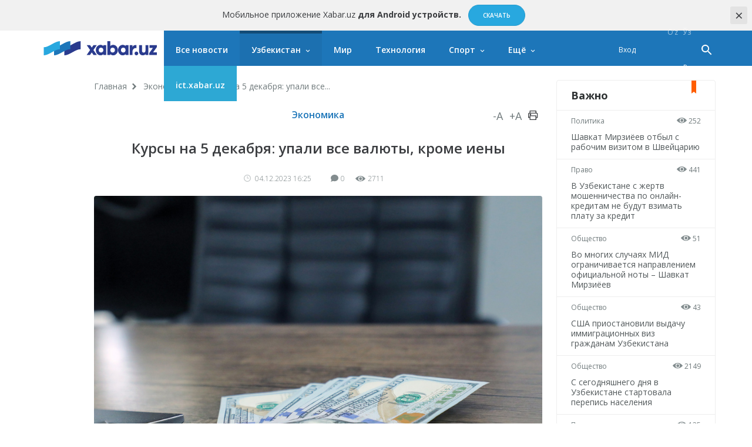

--- FILE ---
content_type: text/html; charset=UTF-8
request_url: https://www.xabar.uz/ru/iqtisodiyot/dollar-kursi-yaxshigina-past
body_size: 10791
content:
<!DOCTYPE html>
<html lang="ru">
<head>
    <meta charset="UTF-8">
    <meta http-equiv="X-UA-Compatible" content="IE=edge">
    <meta name="viewport" content="width=device-width, initial-scale=1, maximum-scale=1, user-scalable=no">

    <meta property="cacheId"
          content="21/01/2026 21:50:54">
    <meta property="og:url" content="https://www.xabar.uz/ru/iqtisodiyot/dollar-kursi-yaxshigina-past">
    <meta property="og:title" content="Курсы на 5 декабря: упали все валюты, кроме иены">
    <meta property="og:description" content="Начиная с 5 декабря, Центробанк установил новые курсы иностранных валют по отношению к узбекскому суму">
    <meta property="og:image" content="https://xabar.uz/static/crop/1/0/736_736_95_1063931905.jpg">
    <meta property="og:type" content="article"/>
    <meta property="fb:app_id" content="411166686310976"/>

    <meta name="description" content="Начиная с 5 декабря, Центробанк установил новые курсы иностранных валют по отношению к узбекскому суму">
    <meta name="keywords" content="валюта, доллар">
    
            
        <link rel="canonical" href="https://www.xabar.uz/ru/iqtisodiyot/dollar-kursi-yaxshigina-past"/>
                    <link rel="alternate" hreflang="uz" href="https://www.xabar.uz/ru/iqtisodiyot/dollar-kursi-yaxshigina-past"/>
                            <link rel="alternate" hreflang="uz-UZ" href="https://www.xabar.uz/ru/iqtisodiyot/dollar-kursi-yaxshigina-past"/>
            

    <title>Курсы на 5 декабря: упали все валюты, кроме иены</title>
    <meta name="csrf-param" content="_csrf">
<meta name="csrf-token" content="xGDHvhUZWbo7GtPC-tA-Yudy6Lh8jXEPGG-MVD3ih3KhC7X5eG0Li1giuJebhw8H1i3F_jT9JmBbXOQyZ9PlCw==">

<link href="https://xabar.uz/static/assets/e0750f87/authchoice.css?v=1581547988" rel="stylesheet">
<link href="https://fonts.googleapis.com/css?family=Open+Sans:300,300i,400,400i,600,700|PT+Serif:400,400i,700,700i&amp;subset=cyrillic&amp;display=swap" rel="stylesheet">
<link href="https://xabar.uz/static/assets/73a7d9c9/css/all-bundle.min.css?v=1674197250" rel="stylesheet">
<script>var globalVars={"l":"ru-RU","a":"https:\/\/api.xabar.uz\/v1","d":false,"typo":"\/ru\/site\/typo","m":{"typo":"\u041f\u043e\u0436\u0430\u043b\u0443\u0439\u0441\u0442\u0430, \u043e\u0442\u043c\u0435\u0442\u044c\u0442\u0435 \u043e\u0448\u0438\u0431\u043a\u0443!"},"u":1,"p":"656db546f2750850132ebf5f","c":"5a2bcdedd9858760228b456c"};</script>    <!-- Global site tag (gtag.js) - Google Analytics -->
    <script async src="https://www.googletagmanager.com/gtag/js?id=UA-111137764-1"></script>
    <script>
        window.dataLayer = window.dataLayer || [];

        function gtag() {
            dataLayer.push(arguments);
        }

        gtag('js', new Date());

        gtag('config', 'UA-111137764-1');
    </script>
    <!-- Yandex.RTB -->
    <script>window.yaContextCb=window.yaContextCb||[]</script>
    <script src="https://yandex.ru/ads/system/context.js" async></script>

    <link rel="apple-touch-icon" sizes="180x180" href="https://xabar.uz/static/assets/73a7d9c9/img/apple-touch-icon.png">
    <link rel="icon" type="image/png" sizes="32x32" href="https://xabar.uz/static/assets/73a7d9c9/img/favicon-32x32.png">
    <link rel="icon" type="image/png" sizes="16x16" href="https://xabar.uz/static/assets/73a7d9c9/img/favicon-16x16.png">
    <link rel="manifest" href="https://xabar.uz/static/assets/73a7d9c9/img/manifest.json">
</head>
<body>



    <div class="msg-test" data-cookie="_and" data-count="1">
        Мобильное приложение Xabar.uz <strong> для Android устройств. </strong>        <span class="continue">
        <a href="https://play.google.com/store/apps/details?id=uz.xabar.app"
           target="_blank" class="action-btn">Скачать</a>
    </span>
        <span class="close-btn">×</span>
    </div>
    <div class="msg-test" data-cookie="_ios" data-count="1">
        IOS qurilmalar uchun <strong>Xabar.uz mobil ilovasi</strong>.        <span class="continue">
        <a href="https://itunes.apple.com/us/app/xabar-uz-axborot-portali/id1364606474?ls=1&mt=8"
           target="_blank" class="action-btn">Скачать</a>
    </span>
        <span class="close-btn">×</span>
    </div>

<div id="container">
    <div class="header" id="header">
    <div class="header__nav-main">
        <div class="container">
            <div class="header__nav-main-content">
                <a href="/ru" class="logo">
                    <img class="hidden-sm visible-lg" src="https://xabar.uz/static/assets/73a7d9c9/img/logo-desktop.svg"
                         alt="Xabar.uz">
                    <img class="hidden-md visible-sm" src="https://xabar.uz/static/assets/73a7d9c9/img/logo-mobile.svg" alt="Xabar.uz">
                </a>

                <a class="header__nav-main-toggle"><i class="icon bars-icon"></i></a>

                <ul class="header__nav-main-nav" id="main_menu">
                    <li class="child0 ">
                        <a href="/ru/yangiliklar">Все новости</a>
                    </li>

                                                                                        <li class="child0 cat-mahalliy has_inner is_active">
                            <a href="https://www.xabar.uz/ru/mahalliy">Узбекистан</a>
                                                            <div class="header__nav-main-sub-nav">
                                    <div class="container">
                                        <ul>
                                                                                                                                            <li class="child1 cat-siyosat ">
                                                    <a href="https://www.xabar.uz/ru/siyosat">Политика</a>
                                                </li>
                                                                                                                                            <li class="child1 cat-iqtisodiyot is_active">
                                                    <a href="https://www.xabar.uz/ru/iqtisodiyot">Экономика</a>
                                                </li>
                                                                                                                                            <li class="child1 cat-biznes ">
                                                    <a href="https://www.xabar.uz/ru/biznes">Уроки бизнеса</a>
                                                </li>
                                                                                                                                            <li class="child1 cat-jamiyat ">
                                                    <a href="https://www.xabar.uz/ru/jamiyat">Общество</a>
                                                </li>
                                                                                                                                            <li class="child1 cat-huquq ">
                                                    <a href="https://www.xabar.uz/ru/huquq">Право</a>
                                                </li>
                                                                                                                                            <li class="child1 cat-talim ">
                                                    <a href="https://www.xabar.uz/ru/talim">Образование</a>
                                                </li>
                                                                                                                                            <li class="child1 cat-hajviya ">
                                                    <a href="https://www.xabar.uz/ru/hajviya">Юмор</a>
                                                </li>
                                                                                                                                            <li class="child1 cat-madaniyat ">
                                                    <a href="https://www.xabar.uz/ru/madaniyat">Культура</a>
                                                </li>
                                                                                                                                            <li class="child1 cat-insayder ">
                                                    <a href="https://www.xabar.uz/ru/insayder">Инсайдер</a>
                                                </li>
                                                                                                                                            <li class="child1 cat-hodisa ">
                                                    <a href="https://www.xabar.uz/ru/hodisa">Происшествия</a>
                                                </li>
                                                                                    </ul>
                                    </div>
                                </div>
                                                    </li>
                                                                    <li class="child0 cat-xorij  ">
                            <a href="https://www.xabar.uz/ru/xorij">Мир</a>
                                                    </li>
                                                                    <li class="child0 cat-texnologiya  ">
                            <a href="https://www.xabar.uz/ru/texnologiya">Технология</a>
                                                    </li>
                                                                    <li class="child0 cat-sport has_inner ">
                            <a href="https://www.xabar.uz/ru/sport">Спорт</a>
                                                            <div class="header__nav-main-sub-nav">
                                    <div class="container">
                                        <ul>
                                                                                                                                            <li class="child1 cat-evro-2024 ">
                                                    <a href="https://www.xabar.uz/ru/evro-2024">ЧМ-2022</a>
                                                </li>
                                                                                                                                            <li class="child1 cat-osiyo-kubogi ">
                                                    <a href="https://www.xabar.uz/ru/osiyo-kubogi">Кубок Азии</a>
                                                </li>
                                                                                    </ul>
                                    </div>
                                </div>
                                                    </li>
                                                                                                                                            
                    <li class="has_inner child0" id="more_menu">
                        <a href="#">Ещё</a>

                        <div class="header__nav-main-sub-nav">
                            <div class="container">
                                <ul>
                                                                                                                    <li class="child0 cat-koronavirus ">
                                            <a href="https://www.xabar.uz/ru/koronavirus">Коронавирус</a>
                                                                                                                                </li>
                                                                                                                    <li class="child0 cat-tahlil ">
                                            <a href="https://www.xabar.uz/ru/tahlil">Аналитика</a>
                                                                                                                                </li>
                                                                                                                    <li class="child0 cat-avtomobil ">
                                            <a href="https://www.xabar.uz/ru/avtomobil">Авто</a>
                                                                                                                                </li>
                                                                                                                    <li class="child0 cat-maslahat ">
                                            <a href="https://www.xabar.uz/ru/maslahat">Советы</a>
                                                                                                                                </li>
                                                                                                                    <li class="child0 cat-infografika ">
                                            <a href="https://www.xabar.uz/ru/infografika">Инфографика</a>
                                                                                                                                </li>
                                    
                                    <li class="child0 ">
                                        <a href="/ru/photo">Фотоновости</a>
                                    </li>
                                    <li class="child0 ">
                                        <a href="/ru/audio">Аудионовости</a>
                                    </li>
                                    <li class="child0 ">
                                        <a href="/ru/video">Видеоновости</a>
                                    </li>
                                    <li class="child0 ">
                                        <a href="/ru/polls/all">Опросы</a>
                                    </li>
                                </ul>
                            </div>
                        </div>
                    </li>
                    <li class="child0 cat-ict" >
                        <a href="https://ict.xabar.uz" target="_blank" style="background-color: #2DA8D4;">ict.xabar.uz</a>
                    </li>
                </ul>

                <ul class="header__nav-main-login">
                    <li class="">
                                                    <a href="/ru/account/login">Вход</a>
                                            </li>
                </ul>

                
                <ul class="header__nav-main-language">
                                            <li class="">
                            <a href="/uz/post/dollar-kursi-yaxshigina-past?category=iqtisodiyot">
                                O‘z                            </a>
                        </li>
                                            <li class="">
                            <a href="/post/dollar-kursi-yaxshigina-past?category=iqtisodiyot">
                                Ўз                            </a>
                        </li>
                                            <li class="is_active">
                            <a href="/ru/post/dollar-kursi-yaxshigina-past?category=iqtisodiyot">
                                Ру                            </a>
                        </li>
                    
                </ul><!-- End of header__nav-main-language-->

                <div class="header__nav-main-search">
                    <a href="#" id="button_search" class="header__nav-main-search-toggle-btn"><i
                                class="icon search-icon"></i></a>
                </div><!-- End of header__nav-main-search-->
            </div><!-- End of header__nav-main-content-->
        </div><!-- End of container-->
    </div><!-- End of header__nav-->


</div>
    <div class="main__section">
                <div class="main__section-content">
            <div class="main__content article ">

    <ul class="breadcrumbs"><li><a href="/ru">Главная</a></li>
<li><a href="https://www.xabar.uz/ru/iqtisodiyot">Экономика</a></li>
<li>Курсы на 5 декабря: упали все...</li>
</ul>    
    <div class="article__category">
        <a href="https://www.xabar.uz/ru/iqtisodiyot">Экономика</a>

        <div class="article__category-controls">
            <a href="#">-A</a>
            <a href="#">+A</a>
            <a href="#">
                <i class="icon icon-print"></i>
            </a>
        </div><!-- End of article__category-controls-->
    </div><!-- End of article__category -->

        <div class="article__content">
        <h2 class="post__title">Курсы на 5 декабря: упали все валюты, кроме иены</h2>

        <div class="article__content-meta">
            <span class="date-time">
                <i class="icon clock-icon is_smaller"></i>

                04.12.2023 16:25            </span>
            <span class="h-space"></span>
            <span class="update-time"></span>
            <span class="h-space"></span>

            <span class="counters">
                <i class="icon comments-icon"></i>0                <span class="h-space"></span>
                <i class="icon eye-icon"></i>2711                <span class="h-space"></span>
            </span><!-- End of counters-->
        </div>
        
                    <div class="media">
                                    <img src="https://xabar.uz/static/crop/1/0/920__95_1063931905.jpg" alt="Курсы на 5 декабря: упали все валюты, кроме иены">
                                                                    <p class="author">Фото: Xabar.uz</p>
                            </div>
                                                    <div class="post__body">
            <p style="text-align: justify;"><strong>Начиная с 5 декабря, Центробанк установил новые курсы иностранных валют по отношению к узбекскому суму.</strong></p>
<p style="text-align: justify;">Курс доллара США снизился на 28,09 сума и теперь составляет 12 272,00 сума.</p>
<p style="text-align: justify;">Курс евро также уменьшился на 58,84 сума и теперь равен 13 345,80 сума.</p>
<p style="text-align: justify;">Курс российского рубля установлен на уровне 135,56 сума, что является снижением на 1,02.</p>
<p style="text-align: justify;">Курс казахского тенге составил 26,56 сума, уменьшившись на 0,10.</p>
<figure class="image"><img src="https://xabar.uz/static/uploads/67/720__-l06Hs-Q8dJaPq9G3IoulN-zcXZ3RRZQ.jpg" alt="" />
<figcaption>Caption</figcaption>
</figure>
<p>&nbsp;</p>                    </div>

        
                    <div class="article__tags">

                <div class="article__tags-list">
                                            <a href="/ru/tag/valyuta">валюта</a>
                                            <a href="/ru/tag/dollar">доллар</a>
                                    </div><!-- End of article__tags-list-->
            </div><!-- End of article__tags-->
            </div>

    <div class="article__social__likes">
        <div class="banner-page_middle">

        </div>

        <div class="telegram__link">
            <i class="icon telegram-icon"></i><a target="_blank" href="https://t.me/xabaruzofficial">
                Следите за новостями на нашем канале в <span> Telegram </span>            </a>
        </div>
        <!--noindex--><div class="sidebar__share-links"><a class="share-rounded-icons facebook-bg" href="http://www.facebook.com/sharer.php?u=https%3A%2F%2Fwww.xabar.uz%2Fru%2Fpouy" rel="noopener" role="sharer" target="_blank"><i class="icon facebook-icon"></i></a><a class="share-rounded-icons twitter-bg" href="http://twitter.com/share?url=https%3A%2F%2Fwww.xabar.uz%2Fru%2Fpouy&amp;text=%D0%9D%D0%B0%D1%87%D0%B8%D0%BD%D0%B0%D1%8F+%D1%81+5+%D0%B4%D0%B5%D0%BA%D0%B0%D0%B1%D1%80%D1%8F%2C+%D0%A6%D0%B5%D0%BD%D1%82%D1%80%D0%BE%D0%B1%D0%B0%D0%BD%D0%BA+%D1%83%D1%81%D1%82%D0%B0%D0%BD%D0%BE%D0%B2%D0%B8%D0%BB+%D0%BD%D0%BE%D0%B2%D1%8B%D0%B5+%D0%BA%D1%83%D1%80%D1%81%D1%8B+%D0%B8%D0%BD%D0%BE%D1%81%D1%82%D1%80%D0%B0%D0%BD%D0%BD%D1%8B%D1%85+%D0%B2%D0%B0%D0%BB%D1%8E%D1%82+%D0%BF%D0%BE+%D0%BE%D1%82%D0%BD%D0%BE%D1%88%D0%B5%D0%BD%D0%B8%D1%8E+%D0%BA+%D1%83%D0%B7%D0%B1%D0%B5%D0%BA%D1%81%D0%BA%D0%BE%D0%BC%D1%83+%D1%81%D1%83%D0%BC%D1%83." rel="noopener" role="sharer" target="_blank"><i class="icon twitter-icon"></i></a><a class="share-rounded-icons telegram-bg" href="https://telegram.me/share/url?url=https%3A%2F%2Fwww.xabar.uz%2Fru%2Fpouy&amp;text={message}" rel="noopener" role="sharer" target="_blank"><i class="icon telegram-icon"></i></a><a class="share-rounded-icons google-bg" href="https://plusone.google.com/_/+1/confirm?hl=en&amp;url=https%3A%2F%2Fwww.xabar.uz%2Fru%2Fpouy" rel="noopener" role="sharer" target="_blank"><i class="icon google-icon"></i></a><a class="share-rounded-icons odnoklassniki-bg" href="http://www.odnoklassniki.ru/dk?st.cmd=addShare&amp;st.s=1&amp;st._surl=https%3A%2F%2Fwww.xabar.uz%2Fru%2Fpouy&amp;st.comments=%D0%9D%D0%B0%D1%87%D0%B8%D0%BD%D0%B0%D1%8F+%D1%81+5+%D0%B4%D0%B5%D0%BA%D0%B0%D0%B1%D1%80%D1%8F%2C+%D0%A6%D0%B5%D0%BD%D1%82%D1%80%D0%BE%D0%B1%D0%B0%D0%BD%D0%BA+%D1%83%D1%81%D1%82%D0%B0%D0%BD%D0%BE%D0%B2%D0%B8%D0%BB+%D0%BD%D0%BE%D0%B2%D1%8B%D0%B5+%D0%BA%D1%83%D1%80%D1%81%D1%8B+%D0%B8%D0%BD%D0%BE%D1%81%D1%82%D1%80%D0%B0%D0%BD%D0%BD%D1%8B%D1%85+%D0%B2%D0%B0%D0%BB%D1%8E%D1%82+%D0%BF%D0%BE+%D0%BE%D1%82%D0%BD%D0%BE%D1%88%D0%B5%D0%BD%D0%B8%D1%8E+%D0%BA+%D1%83%D0%B7%D0%B1%D0%B5%D0%BA%D1%81%D0%BA%D0%BE%D0%BC%D1%83+%D1%81%D1%83%D0%BC%D1%83." rel="noopener" role="sharer" target="_blank"><i class="icon odnoklassniki-icon"></i></a></div><!--/noindex-->        <div class="article__tags-list short_link">
            <input class="link_share"
                   value="https://xabar.uz/ru/pouy"
                   readonly/>
        </div>
    </div>


    

    
            <div class="recommended__news mini__news">
            <div class="recommended__news-title">Похожие новости</div>
            <div class="news__list">
                                    <div class="news__item">
                        <div class="media ">
                            <a href="https://www.xabar.uz/ru/iqtisodiyot/mamlakatimizga-chet-eldan-pul-otkazmalari-hajmi-173">
                                <img src="https://xabar.uz/static/crop/1/7/250_145_95_1752985302.jpg">
                            </a>
                        </div><!-- End of media-->
                        <div class="news__item-meta">
                                                            <span class="category">
                                <a href="https://www.xabar.uz/ru/iqtisodiyot">
                                    Экономика                                </a>
                            </span>
                                                        <span class="date-time">13/12, 22:04</span>
                        </div>
                        <p>
                            <a href="https://www.xabar.uz/ru/iqtisodiyot/mamlakatimizga-chet-eldan-pul-otkazmalari-hajmi-173">
                                Объём денежных переводов из-за рубежа в Узбекистан достиг 17,3 млрд долларов                            </a>
                        </p>
                    </div><!-- End of news__item-->
                                    <div class="news__item">
                        <div class="media ">
                            <a href="https://www.xabar.uz/ru/iqtisodiyot/s-nachala-goda-v-uzbekistan-postupili-denejne-perevod">
                                <img src="https://xabar.uz/static/crop/3/8/250_145_95_3880559199.jpg">
                            </a>
                        </div><!-- End of media-->
                        <div class="news__item-meta">
                                                            <span class="category">
                                <a href="https://www.xabar.uz/ru/iqtisodiyot">
                                    Экономика                                </a>
                            </span>
                                                        <span class="date-time">24/10, 18:43</span>
                        </div>
                        <p>
                            <a href="https://www.xabar.uz/ru/iqtisodiyot/s-nachala-goda-v-uzbekistan-postupili-denejne-perevod">
                                С начала года в Узбекистан из-за рубежа поступили денежные переводы почти на 14 млрд долларов                            </a>
                        </p>
                    </div><!-- End of news__item-->
                                    <div class="news__item">
                        <div class="media ">
                            <a href="https://www.xabar.uz/ru/hodisa/v-namangane-zaderjan-mujchina-ptavshiysya-sbt-p">
                                <img src="https://xabar.uz/static/crop/1/3/250_145_95_1347247560.jpg">
                            </a>
                        </div><!-- End of media-->
                        <div class="news__item-meta">
                                                            <span class="category">
                                <a href="https://www.xabar.uz/ru/hodisa">
                                    Происшествия                                </a>
                            </span>
                                                        <span class="date-time">02/09, 13:55</span>
                        </div>
                        <p>
                            <a href="https://www.xabar.uz/ru/hodisa/v-namangane-zaderjan-mujchina-ptavshiysya-sbt-p">
                                В Намангане задержан мужчина, пытавшийся сбыть поддельные 30 000 долларов                            </a>
                        </p>
                    </div><!-- End of news__item-->
                            </div><!-- End of news__list-->
        </div>
    
    <div class="post__comments">
        <div class="article__comments-title">
            Комментарии            <span class="h-space half"></span>
            <span class="badge">0</span>
        </div><!-- End of article__comments-title-->
                    <p class="access__alert-title tal-center">
                Зарегистрируйтесь, чтобы оставлять комментарии            </p>
            <p class="tal-center">
                <a class="btn rounded" href="/ru/account/login">Вход</a>            </p>
            <p class="enter-options"><span>Заходите через социальные сети</span></p>
            <div id="w2">            <p class="tal-center">
                <a class="btn rounded facebook auth-link" href="/ru/account/auth?authclient=facebook" title="Facebook" data-popup-width="860" data-popup-height="480">Facebook</a><span class='h-space'></span><a class="btn rounded twitter auth-link" href="/ru/account/auth?authclient=twitter" title="Twitter" data-popup-width="800" data-popup-height="500">Twitter</a><span class='h-space'></span>            </p>
            </div>                        <div id="w3"></div>    </div>
</div><!-- End of main__content-->

<div class="main__sidebar">
    <div id="w4" class="banner-sidebar_top banner"></div>    <div class="sidebar__most-read mini__news">

    <div class="main__news-thumb-title">
        Важно    </div>

                        <div class="news__item">
                <div class="news__item-meta">
                <span class="category"><a
                        href="https://www.xabar.uz/ru/siyosat">Политика</a></span>
                    <span class="views"><i class="icon eye-icon"></i> 252</span>
                </div><!-- End of news__item-meta-->

                <p class="">
                    <a href="https://www.xabar.uz/ru/siyosat/prezident-shavkat-mirziyoyev-shveycariyaga-jonab-ketdi">Шавкат Мирзиёев отбыл с рабочим визитом в Швейцарию</a>
                </p>
            </div><!-- End of news__item-->
                    <div class="news__item">
                <div class="news__item-meta">
                <span class="category"><a
                        href="https://www.xabar.uz/ru/huquq">Право</a></span>
                    <span class="views"><i class="icon eye-icon"></i> 441</span>
                </div><!-- End of news__item-meta-->

                <p class="">
                    <a href="https://www.xabar.uz/ru/huquq/onlayn-kredit-firibgarligi-qurbonlaridan">В Узбекистане с жертв мошенничества по онлайн-кредитам не будут взимать плату за кредит</a>
                </p>
            </div><!-- End of news__item-->
                    <div class="news__item">
                <div class="news__item-meta">
                <span class="category"><a
                        href="https://www.xabar.uz/ru/jamiyat">Общество</a></span>
                    <span class="views"><i class="icon eye-icon"></i> 51</span>
                </div><!-- End of news__item-meta-->

                <p class="">
                    <a href="https://www.xabar.uz/ru/jamiyat/vo-mnogix-sluchayax-mid-ogranichivaetsya-naprav">Во многих случаях МИД ограничивается направлением официальной ноты – Шавкат Мирзиёев</a>
                </p>
            </div><!-- End of news__item-->
                    <div class="news__item">
                <div class="news__item-meta">
                <span class="category"><a
                        href="https://www.xabar.uz/ru/jamiyat">Общество</a></span>
                    <span class="views"><i class="icon eye-icon"></i> 43</span>
                </div><!-- End of news__item-meta-->

                <p class="">
                    <a href="https://www.xabar.uz/ru/jamiyat/ssha-prekratili-vdachu-immigracionnx-viz-grajdanam-uzbekistana">США приостановили выдачу иммиграционных виз гражданам Узбекистана</a>
                </p>
            </div><!-- End of news__item-->
                    <div class="news__item">
                <div class="news__item-meta">
                <span class="category"><a
                        href="https://www.xabar.uz/ru/jamiyat">Общество</a></span>
                    <span class="views"><i class="icon eye-icon"></i> 2149</span>
                </div><!-- End of news__item-meta-->

                <p class="">
                    <a href="https://www.xabar.uz/ru/jamiyat/bugundan-ozbekistonda-aholi-va-qishloq-xojaligini-royx">С сегодняшнего дня в Узбекистане стартовала перепись населения</a>
                </p>
            </div><!-- End of news__item-->
                    <div class="news__item">
                <div class="news__item-meta">
                <span class="category"><a
                        href="https://www.xabar.uz/ru/hodisa">Происшествия</a></span>
                    <span class="views"><i class="icon eye-icon"></i> 135</span>
                </div><!-- End of news__item-meta-->

                <p class="">
                    <a href="https://www.xabar.uz/ru/hodisa/erondagi-namoyishlarda-fuqarolarimiz-jabrlanmagan-ozbeki">Граждане Узбекистана не пострадали в ходе протестов в Иране — МИД</a>
                </p>
            </div><!-- End of news__item-->
            </div><!-- End of sidebar__most-read-->
        <div class="sidebar__most-read mini__news">

    <div class="main__news-thumb-title">
        Самое читаемое    </div>

                        <div class="news__item">
                <div class="news__item-meta">
                <span class="category"><a
                        href="https://www.xabar.uz/ru/xorij">Мир</a></span>
                    <span class="views"><i class="icon eye-icon"></i> 1465</span>
                </div><!-- End of news__item-meta-->

                <p class="">
                    <a href="https://www.xabar.uz/ru/xorij/ramzan-qodirovning-ogli-ythga-uchradi-uni-moskvaga">Сын Рамзана Кадырова попал в аварию. Его госпитализировали в тяжелом состоянии</a>
                </p>
            </div><!-- End of news__item-->
                    <div class="news__item">
                <div class="news__item-meta">
                <span class="category"><a
                        href="https://www.xabar.uz/ru/huquq">Право</a></span>
                    <span class="views"><i class="icon eye-icon"></i> 658</span>
                </div><!-- End of news__item-meta-->

                <p class="">
                    <a href="https://www.xabar.uz/ru/huquq/toshkent-shahri-hokimiga-yangi-orinbosar-tayinlandi">Назначен новый заместитель хокима Ташкента</a>
                </p>
            </div><!-- End of news__item-->
                    <div class="news__item">
                <div class="news__item-meta">
                <span class="category"><a
                        href="https://www.xabar.uz/ru/hodisa">Происшествия</a></span>
                    <span class="views"><i class="icon eye-icon"></i> 595</span>
                </div><!-- End of news__item-meta-->

                <p class="">
                    <a href="https://www.xabar.uz/ru/hodisa/v-navoi-5-mesyachny-mladenec-umer-iz-za">В Навои 5-месячный младенец умер из-за того, что отец засунул ему в рот носок</a>
                </p>
            </div><!-- End of news__item-->
                    <div class="news__item">
                <div class="news__item-meta">
                <span class="category"><a
                        href="https://www.xabar.uz/ru/jamiyat">Общество</a></span>
                    <span class="views"><i class="icon eye-icon"></i> 481</span>
                </div><!-- End of news__item-meta-->

                <p class="">
                    <a href="https://www.xabar.uz/ru/jamiyat/bugun-ham-ba-qor-yogishi-mumkin">Сегодня температура воздуха составит 2-7 градусов тепла</a>
                </p>
            </div><!-- End of news__item-->
                    <div class="news__item">
                <div class="news__item-meta">
                <span class="category"><a
                        href="https://www.xabar.uz/ru/huquq">Право</a></span>
                    <span class="views"><i class="icon eye-icon"></i> 441</span>
                </div><!-- End of news__item-meta-->

                <p class="title">
                    <a href="https://www.xabar.uz/ru/huquq/onlayn-kredit-firibgarligi-qurbonlaridan">В Узбекистане с жертв мошенничества по онлайн-кредитам не будут взимать плату за кредит</a>
                </p>
            </div><!-- End of news__item-->
                    <div class="news__item">
                <div class="news__item-meta">
                <span class="category"><a
                        href="https://www.xabar.uz/ru/jamiyat">Общество</a></span>
                    <span class="views"><i class="icon eye-icon"></i> 380</span>
                </div><!-- End of news__item-meta-->

                <p class="">
                    <a href="https://www.xabar.uz/ru/jamiyat/segodnya-temperatura-vozduxa-po-uzb">Сегодня температура воздуха по Узбекистану составит 2-7 градусов тепла</a>
                </p>
            </div><!-- End of news__item-->
            </div><!-- End of sidebar__most-read-->
    <div class="sidebar__authors">
    <div class="sidebar__authors-title">
        <h2>Колумнисты</h2>
    </div><!-- End of sidebar__authors-title-->

            <div class="sidebar__authors-list">
                            <div class="media-info">
                    <div class="media is_left">
                        <img
                            src="https://xabar.uz/static/crop/3/3/90_90_95_332502132.jpg"
                            width="50" height="50"
                            alt="Нурбек Алимов">
                    </div><!-- End of media-->

                    <div class="info">
                        <p>
                            <strong><a class="author__name"
                                       href="https://www.xabar.uz/ru/mualliflar/nurbek-alimov">Нурбек Алимов</a></strong><br>блогер                        </p>
                    </div><!-- End of info-->
                </div><!-- End of media-info-->
                            <div class="media-info">
                    <div class="media is_left">
                        <img
                            src="https://xabar.uz/static/crop/2/0/90_90_95_2085437306.jpg"
                            width="50" height="50"
                            alt="Аброр Зохидов">
                    </div><!-- End of media-->

                    <div class="info">
                        <p>
                            <strong><a class="author__name"
                                       href="https://www.xabar.uz/ru/mualliflar/abror-zohidov">Аброр Зохидов</a></strong><br>журналист                        </p>
                    </div><!-- End of info-->
                </div><!-- End of media-info-->
                            <div class="media-info">
                    <div class="media is_left">
                        <img
                            src="https://xabar.uz/static/crop/8/8/90_90_95_886181227.jpg"
                            width="50" height="50"
                            alt="Бобур Наби">
                    </div><!-- End of media-->

                    <div class="info">
                        <p>
                            <strong><a class="author__name"
                                       href="https://www.xabar.uz/ru/mualliflar/bobur-nabi">Бобур Наби</a></strong><br>журналист                        </p>
                    </div><!-- End of info-->
                </div><!-- End of media-info-->
                            <div class="media-info">
                    <div class="media is_left">
                        <img
                            src="https://xabar.uz/static/crop/4/2/90_90_95_429773963.jpg"
                            width="50" height="50"
                            alt="Бахтиёр Шералиев">
                    </div><!-- End of media-->

                    <div class="info">
                        <p>
                            <strong><a class="author__name"
                                       href="https://www.xabar.uz/ru/mualliflar/baxtiyor-sheraliyev">Бахтиёр Шералиев</a></strong><br>биолог-ихтиолог / генетик                        </p>
                    </div><!-- End of info-->
                </div><!-- End of media-info-->
                            <div class="media-info">
                    <div class="media is_left">
                        <img
                            src="https://xabar.uz/static/crop/3/8/90_90_95_3872837901.jpg"
                            width="50" height="50"
                            alt="Жамшид Ниёзов">
                    </div><!-- End of media-->

                    <div class="info">
                        <p>
                            <strong><a class="author__name"
                                       href="https://www.xabar.uz/ru/mualliflar/jamshid-niyozov">Жамшид Ниёзов</a></strong><br>журналист / блогер                        </p>
                    </div><!-- End of info-->
                </div><!-- End of media-info-->
                    </div><!-- End of sidebar__authors-list-->
        <p class="continue"><a href="/ru/mualliflar">Все</a></p>
    </div><!-- End of sidebar__authors-->
    </div><!-- End of main__sidebar-->        </div>
    </div>
    <div class="footer">
    <div class="footer__nav">
        <ul>
                                            <li class="has_inner ">
                    <a href="https://www.xabar.uz/ru/mahalliy">Узбекистан</a>
                </li>
                                                        <li class="">
                        <a href="https://www.xabar.uz/ru/siyosat">Политика</a>
                    </li>
                                                        <li class="is_active">
                        <a href="https://www.xabar.uz/ru/iqtisodiyot">Экономика</a>
                    </li>
                                                        <li class="">
                        <a href="https://www.xabar.uz/ru/biznes">Уроки бизнеса</a>
                    </li>
                                                        <li class="">
                        <a href="https://www.xabar.uz/ru/jamiyat">Общество</a>
                    </li>
                                                        <li class="">
                        <a href="https://www.xabar.uz/ru/huquq">Право</a>
                    </li>
                                                        <li class="">
                        <a href="https://www.xabar.uz/ru/talim">Образование</a>
                    </li>
                                                        <li class="">
                        <a href="https://www.xabar.uz/ru/hajviya">Юмор</a>
                    </li>
                                                        <li class="">
                        <a href="https://www.xabar.uz/ru/madaniyat">Культура</a>
                    </li>
                                                        <li class="">
                        <a href="https://www.xabar.uz/ru/insayder">Инсайдер</a>
                    </li>
                                                        <li class="">
                        <a href="https://www.xabar.uz/ru/hodisa">Происшествия</a>
                    </li>
                                                            <li class=" ">
                    <a href="https://www.xabar.uz/ru/xorij">Мир</a>
                </li>
                                                            <li class=" ">
                    <a href="https://www.xabar.uz/ru/texnologiya">Технология</a>
                </li>
                                                            <li class="has_inner ">
                    <a href="https://www.xabar.uz/ru/sport">Спорт</a>
                </li>
                                                        <li class="">
                        <a href="https://www.xabar.uz/ru/evro-2024">ЧМ-2022</a>
                    </li>
                                                        <li class="">
                        <a href="https://www.xabar.uz/ru/osiyo-kubogi">Кубок Азии</a>
                    </li>
                                                            <li class=" ">
                    <a href="https://www.xabar.uz/ru/koronavirus">Коронавирус</a>
                </li>
                                                            <li class=" ">
                    <a href="https://www.xabar.uz/ru/tahlil">Аналитика</a>
                </li>
                                                            <li class=" ">
                    <a href="https://www.xabar.uz/ru/avtomobil">Авто</a>
                </li>
                                                            <li class=" ">
                    <a href="https://www.xabar.uz/ru/maslahat">Советы</a>
                </li>
                                                            <li class=" ">
                    <a href="https://www.xabar.uz/ru/infografika">Инфографика</a>
                </li>
                                    </ul>
    </div><!-- End of footer-nav-->

    <div class="footer__copyright">
        <div class="container">
            <div class="row-flex">
                <div class="footer-apps">
                    <a class="footer__copyright-logo">
                        <img src="https://xabar.uz/static/assets/73a7d9c9/img/xabar.uz-footer-logo.svg"
                             alt="xabar.uz"></a>

                    <a href="https://play.google.com/store/apps/details?id=uz.xabar.app"
                       target="_blank" class="app-icon-links"><img
                                src="https://xabar.uz/static/assets/73a7d9c9/img/android.png?v=1"
                                alt="android app"></a>

                    <a href="https://itunes.apple.com/us/app/xabar-uz-axborot-portali/id1364606474?ls=1&mt=8"
                       target="_blank" class="app-icon-links"><img
                                src="https://xabar.uz/static/assets/73a7d9c9/img/apple.png?v=1"
                                alt="apple app"></a>
                </div>
                <div class="footer__copyright-regulation">
                    <ul>

                        <li><a href="/ru/page/sayt-haqida">О сайте</a></li>
                        <li>
                            <a href="/ru/page/foydalanish-shartlari">Условия пользования</a>
                        </li>
                        <li><a href="/ru/page/reklama">Реклама</a></li>
                        <li><a href="/ru/aloqa">Контакты</a></li>

                        <li>
                            <div id="warning" class="d-b">
                                <span class="rounded">18+</span>
                            </div>
                        </li>
                    </ul>

                    <p style="text-align: justify;">Информационно-аналитический портал «Xabar.uz» зарегистрирован в качестве электронного СМИ 27 декабря 2017 года. Номер свидетельства: 156697. Учредитель: редакция газеты «Xabar». Адрес редакции: 100000, г. Ташкент, ул. Амир Темур пр.1, дом 2 (Ориентир: Алайский рынок). Ответственный редактор: Абдуғани Абдураҳмонов. Электронный адрес: info@xabar.uz  <br />При полном или частичном тиражировании материалов обязательно выполнение «Условий использования». Все права защищены законами Республики Узбекистан о средствах массовой информации и об авторском праве и смежных правах.</p>                    <div class="notes">
                        <p class="banner-desktop">
                            Если вы увидели ошибку на сайте, сообщите нам нажав CTRL+ENTER.                        </p>

                        <p>
                            Легкая версия <a rel='nofollow' href='http://m.xabar.uz/ru'>для старых браузеров</a>.                            Ishlab chiquvchi <a target='_blank' href='http://activemedia.uz'>ActiveMedia Solutions</a>.                        </p>
                    </div>
                </div><!-- End of footer__copyright-regulations-->

                <div class="footer__copyright-apps">
                    <div class="footer__share-links">
                        <a target="_blank" href="https://t.me/xabaruzofficial"
                           class="share-rounded-icons small telegram-bg"><i class="icon telegram-icon"></i></a>
                        <a target="_blank" href="https://www.facebook.com/xabar.uz/"
                           class="share-rounded-icons small facebook-bg"><i class="icon facebook-icon"></i></a>
                        <a target="_blank" href="https://twitter.com/xabaruzofficial"
                           class="share-rounded-icons small twitter-bg"><i class="icon twitter-icon"></i></a>
                        <a target="_blank" href="https://www.youtube.com/channel/UCKfAFbGa0w39d4RHMCtsGCw"
                           class="share-rounded-icons small youtube-bg"><i class="icon youtube-icon"></i></a>
                        <a target="_blank" href="https://www.instagram.com/xabar.uz/"
                           class="share-rounded-icons small instagram-bg"><i class="icon instagram-icon"></i></a>
                        <a target="_blank" href="https://ok.ru/xabar.uz"
                           class="share-rounded-icons small odnoklassniki-bg"><i
                                    class="icon odnoklassniki-icon"></i></a>
                    </div><!-- End of footer__share-links-->
                    <!--<a href="#" class="app-icon-links"><img src="<? /*= $this->getImageUrl('app-store-icon.png')*/ ?>" alt="ios app"></a>
                   -->
                    <a href="https://sammi.uz/uz" style="opacity: 0">Samarqand davlat meditsina instituti</a>
                </div><!-- End of footer__copyright-apps-->
            </div><!-- End of row-flex-->
        </div><!-- End of container-->
    </div><!-- End of footer__copyright-->
</div><!-- End of footer-->

<div class="search_f" id="search_window">
    <div class="search__f-content">
        <a href="#" id="button_search_close" class="search__f-content-close">
            <img src="https://xabar.uz/static/assets/73a7d9c9/img/icon-close.svg" alt="">
        </a>

        <div class="search__f-header">
            <a href="#" class="search__f-submit">
                <img src="https://xabar.uz/static/assets/73a7d9c9/img/icon-search.svg" alt="">
            </a>

            <form action="/ru/search" method="get">
                <input type="text" name="q" id="search__f-input" class="search__f-input"
                       placeholder="Поиск в «Xabar.uz» ...">
                <button type="submit" style="display: none"></button>
            </form>
        </div><!-- End of search__f-header-->

        <div class="search__f-body" id="search_container">
            <ul class="search__f-tags">
                                    <li><a href="/ru/tag/uzbekiston">#Узбекистан <span> - 4292</span></a>
                    </li>
                                    <li><a href="/ru/tag/tramp">#Трамп <span> - 110</span></a>
                    </li>
                                    <li><a href="/ru/tag/toshkent">#Ташкент <span> - 2795</span></a>
                    </li>
                                    <li><a href="/ru/tag/ob-havo">#погода <span> - 1891</span></a>
                    </li>
                                    <li><a href="/ru/tag/rossiya">#Россия <span> - 3800</span></a>
                    </li>
                                    <li><a href="/ru/tag/grenlandiya">#Гренландия <span> - 20</span></a>
                    </li>
                                    <li><a href="/ru/tag/prezident">#Президент <span> - 2022</span></a>
                    </li>
                                    <li><a href="/ru/tag/valyuta">#валюта <span> - 581</span></a>
                    </li>
                                    <li><a href="/ru/tag/tinchlik-kengashi">#Тинчлик кенгаши <span> - 0</span></a>
                    </li>
                                    <li><a href="/ru/tag/davos">#Давос <span> - 5</span></a>
                    </li>
                                    <li><a href="/ru/tag/qozog-iston">#Казахстан <span> - 1570</span></a>
                    </li>
                                    <li><a href="/ru/tag/aqsh">#США <span> - 3815</span></a>
                    </li>
                                    <li><a href="/ru/tag/donald-tramp">#Дональд Трамп <span> - 1016</span></a>
                    </li>
                                    <li><a href="/ru/tag/farg-ona">#Фергана <span> - 822</span></a>
                    </li>
                                    <li><a href="/ru/tag/sovet-mira">#Совет мира <span> - 0</span></a>
                    </li>
                            </ul>
        </div><!-- End of search__f-body-->
    </div><!-- End of search__f-content-->
</div>
    <span class="responsive-tablet fs-clear ir"></span>
    <span class="responsive-phone fs-clear ir"></span>
</div>

<div id="ajax_content"></div>
<script src="https://xabar.uz/static/assets/73a7d9c9/js/all-bundle.min.js?v=1674197256"></script>
<script>jQuery(function ($) {
jQuery('#w2').authchoice();
$('#w3').comments({"readOnly":false,"enableNavigation":false,"isGuest":true,"currentUserId":1,"replyIconURL":"https:\/\/xabar.uz\/static\/assets\/73a7d9c9\/img\/reply-comment-icon-2.png","spinnerIconURL":"https:\/\/xabar.uz\/static\/assets\/73a7d9c9\/img\/loader.gif","profilePictureURL":"https:\/\/xabar.uz\/static\/assets\/73a7d9c9\/img\/user-icon.png","apiUrl":"https:\/\/api.xabar.uz\/v1","postUrl":"\/ru\/comment\/handle?post=656db546f2750850132ebf5f","putUrl":"\/ru\/comment\/handle","deleteUrl":"\/ru\/comment\/delete","upvoteUrl":"\/ru\/comment\/upvote","textareaPlaceholderText":"Текст комментария","newestText":"Самые последние","textareaMaxRows":10,"oldestText":"Самые давние","popularText":"Популярные","noCommentsText":"Без комментариев","attachmentsText":"Вложения","sendText":"Добавить","replyText":"Ответ","editText":"Редактировать","editedText":"Редактировано","hintText":"Чтобы добавить нажмите на Ctrl+Enter","youText":"Вы","saveText":"Сохранить","deleteText":"Удаление","viewAllRepliesText":"Показать ответы","hideRepliesText":"Скрыть ответы"})
jQuery('#w4').initBanner({"place":"sidebar_top","language":"ru-RU"})
});</script><!-- START WWW.UZ TOP-RATING -->
<SCRIPT language="javascript" type="text/javascript">
    top_js = "1.0";
    top_r = "id=14888&r=" + escape(document.referrer) + "&pg=" + escape(window.location.href);
    document.cookie = "smart_top=1; path=/";
    top_r += "&c=" + (document.cookie ? "Y" : "N")
</SCRIPT>
<SCRIPT language="javascript1.1" type="text/javascript">
    top_js = "1.1";
    top_r += "&j=" + (navigator.javaEnabled() ? "Y" : "N")
</SCRIPT>
<SCRIPT language="javascript1.2" type="text/javascript">
    top_js = "1.2";
    top_r += "&wh=" + screen.width + 'x' + screen.height + "&px=" +
        (((navigator.appName.substring(0, 3) == "Mic")) ? screen.colorDepth : screen.pixelDepth)
</SCRIPT>
<SCRIPT language="javascript1.3" type="text/javascript">
    top_js = "1.3";
</SCRIPT>
<SCRIPT language="JavaScript" type="text/javascript">
    top_rat = "&col=340F6E&t=ffffff&p=BD6F6F";
    top_r += "&js=" + top_js + "";
    document.write('<img src="https://cnt0.www.uz/counter/collect?' + top_r + top_rat + '" width=0 height=0 border=0 style="display: none"/>')
</SCRIPT>
<NOSCRIPT><IMG height=0
               src="https://cnt0.www.uz/counter/collect?id=14888&pg=http%3A//uzinfocom.uz&col=340F6E&t=ffffff&p=BD6F6F"
               width=0 border=0 style="display: none"/></NOSCRIPT><!-- FINISH WWW.UZ TOP-RATING -->

<span class="responsive-tablet fs-clear ir"></span>
<span class="responsive-phone fs-clear ir"></span>

</body>
</html>


--- FILE ---
content_type: image/svg+xml
request_url: https://xabar.uz/static/assets/73a7d9c9/img/facebook-icon.svg
body_size: 285
content:
<svg xmlns="http://www.w3.org/2000/svg" xmlns:xlink="http://www.w3.org/1999/xlink" width="9" height="16" viewBox="0 0 9 16"><defs><path id="a" d="M1152.67 2545v-7.32H1150v-2.8h2.67v-2.1c0-2.44 1.59-3.78 3.94-3.78 1.12 0 2.1.07 2.39.1v2.59h-1.67c-1.28 0-1.52.56-1.52 1.38v1.81h3.06l-.4 2.8h-2.66v7.32h-3.15z"/></defs><use fill="#fff" xlink:href="#a" transform="translate(-1150 -2529)"/></svg>